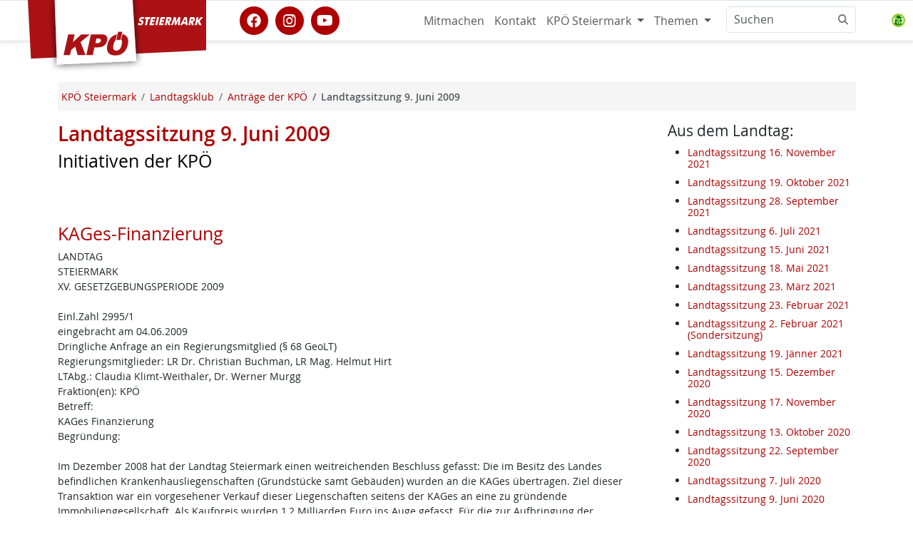

--- FILE ---
content_type: text/html; charset=utf-8
request_url: https://www.kpoe-steiermark.at/landtagssitzung-9-juni-2009.phtml
body_size: 12218
content:
<!DOCTYPE html>
<html lang="de" id="www-kpoe-steiermark-at">
<head>
  <!--
	phpwcms | free open source content management system
	created by Oliver Georgi (oliver at phpwcms dot de) and licensed under GNU/GPL.
	phpwcms is copyright 2002-2026 of Oliver Georgi. Extensions are copyright of
	their respective owners. Visit project page for details: http://www.phpwcms.org/
  -->
  <meta charset="utf-8">
  <meta name="viewport" content="width=device-width, initial-scale=1.0, maximum-scale=3.0, user-scalable=yes">
  <title>Landtagssitzung 9. Juni 2009</title>
  <meta property="og:site_name" content="KPÖ Steiermark"/>
  <meta property="og:title" content="Landtagssitzung 9. Juni 2009"/>
  <meta property="og:url" content="https://www.kpoe-steiermark.at/landtagssitzung-9-juni-2009.phtml"/>
  <meta property="og:description" content="&nbsp;"/>
  <meta property="og:type" content="article"/>
  <meta property="fb:app_id" content="693519717381510"/>
  <meta name="geo.region" content="AT-6" />
  <meta name="geo.position" content="47.0586;15.4331" />
  <meta name="geo.placename" content="Graz" />
  <meta name="ICBM" content="47.0586, 15.4331" />
  <link rel="alternate" type="application/rss+xml" title="KPÖ Steiermark Nachrichten" href="https://www.kpoe-steiermark.at/feeds.php" />
  <link rel="shortcut icon" href="/hosts/www.kpoe-steiermark.at/phpwcms_template/img/ico/favicon.ico" sizes="any" type="image/x-icon">
  <link rel="icon" href="/hosts/www.kpoe-steiermark.at/phpwcms_template/img/ico/SVG/KPOE_icon_weissrot.svg" type="image/svg+xml">
  <link rel="apple-touch-icon" sizes="152x152" href="/hosts/www.kpoe-steiermark.at/phpwcms_template/img/ico/152w/KPOE_icon_weissrot.png">
  <link rel="manifest" href="/hosts/www.kpoe-steiermark.at/phpwcms_template/img/ico/manifest.json">
  <link href="/hosts/www.kpoe-steiermark.at/phpwcms_template/inc_css/kpfancy.css" rel="alternate stylesheet" title="experimental" />
  <link rel="stylesheet" type="text/css" href="hosts/www.kpoe-steiermark.at/phpwcms_template/inc_css/webfonts/opensans/stylesheet.min.css"/>
  <link rel="stylesheet" type="text/css" href="hosts/www.kpoe-steiermark.at/phpwcms_template/lib/bootstrap5/css/bootstrap.min.css"/>
  <link rel="stylesheet" type="text/css" href="hosts/www.kpoe-steiermark.at/phpwcms_template/lib/materialsymbols/materialsymbols.outlined.css"/>
  <link rel="stylesheet" type="text/css" href="hosts/www.kpoe-steiermark.at/phpwcms_template/lib/font-awesome-6/css/fontawesome.min.css"/>
  <link rel="stylesheet" type="text/css" href="hosts/www.kpoe-steiermark.at/phpwcms_template/lib/font-awesome-6/css/brands.min.css"/>
  <link rel="stylesheet" type="text/css" href="hosts/www.kpoe-steiermark.at/phpwcms_template/lib/font-awesome-6/css/solid.min.css"/>
  <link rel="stylesheet" type="text/css" href="hosts/www.kpoe-steiermark.at/phpwcms_template/lib/font-awesome-6/css/v5-font-face.min.css"/>
  <link rel="stylesheet" type="text/css" href="hosts/www.kpoe-steiermark.at/phpwcms_template/inc_css/kp.bs5.css"/>
  <link rel="stylesheet" type="text/css" href="hosts/www.kpoe-steiermark.at/phpwcms_template/lib/slimbox/slimbox.css"/>
  <link rel="stylesheet" type="text/css" href="include/inc_module/mod_dsgvo/inc_css/privacy-controller.min.css"/>
  <link rel="stylesheet" type="text/css" href="include/inc_module/0_tomo_core/inc_lib/PFBC5/Resources/bootstrap/css/titatoggle.min.css"/>
  <link rel="stylesheet" type="text/css" href="hosts/www.kpoe-steiermark.at/phpwcms_template/inc_css/specific/google-cse.min.css"/>
  <link rel="stylesheet" type="text/css" href="hosts/www.kpoe-steiermark.at/phpwcms_template/inc_css/print_layout.min.css" media="print"/>
  <!--[if lt IE 9]><script src="hosts/www.kpoe-steiermark.at/phpwcms_template/lib/jquery/jquery-1.12.4.min.js"></script><![endif]-->
  <!--[if gte IE 9]><!--><script src="hosts/www.kpoe-steiermark.at/phpwcms_template/lib/jquery/jquery-3.7.0.min.js"></script><!--<![endif]-->
  <script src="hosts/www.kpoe-steiermark.at/phpwcms_template/lib/jquery/plugin/jquery.cookies.min.js"></script>
  <script src="hosts/www.kpoe-steiermark.at/phpwcms_template/lib/slimbox/slimbox.jquery.js"></script>
  <script src="include/inc_module/mod_dsgvo/inc_js/privacy-controller.min.js"></script>
  <script src="hosts/www.kpoe-steiermark.at/phpwcms_template/lib/bootstrap5/js/bootbox.min.js"></script>
  <meta name="description" content="&nbsp; Berichte von den Landtagssitzungen">
  <link rel="canonical" href="https://www.kpoe-steiermark.at/landtagssitzung-9-juni-2009.phtml">
  <meta name="keywords" content="KPÖ, Landtagssitzung, Landtag">
  <!--[if lt IE 9]>
	<script src="https://www.kpoe-steiermark.at/hosts/www.kpoe-steiermark.at/phpwcms_template/lib/html5shiv/html5shiv.min.js"></script>
	<script src="https://www.kpoe-steiermark.at/hosts/www.kpoe-steiermark.at/phpwcms_template/lib/respond/respond.min.js"></script>
  <![endif]-->
</head>
<body id="BS5" class="cat_72">
<header>
   
 </header>
 <nav id="nav" class="navbar bg-white sticky-top navbar-expand-md border-bottom border-top border-body" data-bs-theme="kp-rot">
  <div class="container">
   <div class="navbar-header">
    <a class="navbar-brand" href="https://www.kpoe-steiermark.at/" target="_top"> <img id="logo" src="/hosts/www.kpoe-steiermark.at/phpwcms_template/img/logo/kpoe_flag_stmk.svg" title="Zur Homepage" alt="KPÖ Steiermark" width="250" height="100" /><span class="sr-only">KPÖ Steiermark</span>
    </a>
   </div>
   <button type="button" class="navbar-toggler" data-bs-toggle="offcanvas" data-bs-target="#top-navbar-collapse" aria-controls="top-navbar-collapse" aria-expanded="false"
    aria-label="Toggle navigation">
    <span class="navbar-toggler-icon"></span>
   </button>
   <div class="offcanvas offcanvas-end" id="top-navbar-collapse">
    <div class="offcanvas-header">
     <h5 class="offcanvas-title" id="offcanvasNavbarLabel">Navigiere zu</h5>
     <button type="button" class="btn-close" data-bs-dismiss="offcanvas" aria-label="Close"></button>
    </div>
    <div class="offcanvas-body  justify-content-end">
     <div class="socialmedia-links flex-grow-1 align-self-center"><a href="https://www.facebook.com/kpsteiermark" class="withtooltip" title="KPÖ Steiermark auf facebook" referrerpolicy="origin" rel="nofollow"><span class="fa-stack fa-lg"><i class="fa fa-circle fa-stack-2x"></i><i class="fa-brands fa-facebook fa-stack-1x fa-inverse"></i></span></a><a href="https://www.instagram.com/kpoe.steiermark/" class="withtooltip" title="KPÖ Steiermark auf instagram" referrerpolicy="origin" rel="nofollow"><span class="fa-stack fa-lg"><i class="fa fa-circle fa-stack-2x"></i><i class="fa-brands fa-instagram fa-stack-1x fa-inverse"></i></span></a><a href="https://www.youtube.com/c/KPÖSteiermark1918" class="withtooltip" title="KPÖ Steiermark auf youtube" referrerpolicy="origin" rel="nofollow"><span class="fa-stack fa-lg"><i class="fa fa-circle fa-stack-2x"></i><i class="fa-brands fa-youtube fa-stack-1x fa-inverse"></i></span></a></div>
     
<ul id="topmenu_136" class="nav navbar-nav navbar-right">
	<li id="li_topmenu_138" class="nav-item sub_no sub_first"><a href="https://www.kpoe-steiermark.at/#mitmachen" class="nav-link" title="Mitmachen">Mitmachen</a></li>
	<li id="li_topmenu_139" class="nav-item sub_no"><a href="/kontakt.phtml" class="nav-link" title="Kontakt">Kontakt</a></li>
	<li id="li_topmenu_146" class="nav-item sub_ul dropdown"><a href="//www.kpoe-steiermark.at/" target="_self" class="nav-link dropdown-toggle" title="KPÖ Steiermark" data-bs-toggle="dropdown">KPÖ Steiermark <b class="caret"></b></a>
	<ul id="topmenu_146" class="dropdown-menu dropddown">
		<li id="li_topmenu_0146" class="nav-item sub_no sub_ul_true sub_first homeicon"><a href="//www.kpoe-steiermark.at/" target="_self" class="nav-link" title="KPÖ Steiermark">KPÖ Steiermark</a></li>
		<li id="li_topmenu_132" class="nav-item sub_no"><a href="veranstaltungen-kpoe-steiermark.phtml" class="nav-link" title="Termine">Termine</a></li>
		<li id="li_topmenu_140" class="nav-item sub_no sub_ul_true circle"><a href="kpoe-steiermark-regional.phtml" class="nav-link" title="KPÖ - regional">KPÖ - regional</a></li>
		<li id="li_topmenu_30" class="nav-item sub_no sub_ul_true"><a href="kpoe-steiermark-download-broschueren-zeitungen-fotos.phtml" class="nav-link" title="Medien/Download">Medien/Download</a></li>
		<li id="li_topmenu_111" class="nav-item sub_no"><a href="webshop.phtml" class="nav-link" title="Webshop">Webshop</a></li>
		<li id="li_topmenu_222" class="nav-item sub_no"><a href="programm-und-programmatisches.phtml" class="nav-link" title="Programm und Ziele">Programm und Ziele</a></li>
		<li id="li_topmenu_151" class="nav-item sub_no circle"><a href="/landtagsklub-der-kpoe-steiermark.phtml" class="nav-link" title="KPÖ - Landtagsklub">KPÖ - Landtagsklub</a></li>
		<li id="li_topmenu_149" class="nav-item sub_no sub_last homeicon"><a href="//www.kpoe-graz.at/" target="_self" class="nav-link" title="KPÖ Graz">KPÖ Graz</a></li>
	</ul>
	</li>
	<li id="li_topmenu_308" class="nav-item sub_ul dropdown sub_last"><a href="//www.kpoe-steiermark.at/themen-kpoe-steiermark.phtml" target="_self" class="nav-link dropdown-toggle" title="Themen" data-bs-toggle="dropdown">Themen <b class="caret"></b></a>
	<ul id="topmenu_308" class="dropdown-menu dropddown">
		<li id="li_topmenu_0308" class="nav-item sub_no sub_ul_true sub_first circle"><a href="//www.kpoe-steiermark.at/themen-kpoe-steiermark.phtml" target="_self" class="nav-link" title="Themen">Themen</a></li>
		<li id="li_topmenu_160" class="nav-item sub_no sub_ul_true"><a href="frauen.phtml" class="nav-link" title="Frauenrechte jetzt!">Frauenrechte jetzt!</a></li>
		<li id="li_topmenu_135" class="nav-item sub_no sub_last circle"><a href="Rat-Hilfe.phtml" class="nav-link" title="Rat &amp; Hilfe">Rat &amp; Hilfe</a></li>
	</ul>
	</li>
</ul>

      <div id="spc-container-8228">
   <div class="googlesearch_consent_required" data-spc-service="Google Search">

     <form class="d-flex" role="search" action="/suchen.phtml" method="get">
      <div class="input-group">
       <input class="form-control" type="search" placeholder="Suchen" id="nav-search-input" aria-label="Suchen" name="searchwords">
       <button class="btn btn-outline-secondary bg-white border ms-n5" type="button">
        <i class="fa fa-search"></i>
       </button>
  
      
      <div class="spc-placeholder" data-spc-service="googlesearch" data-spc-name="Google Search" data-spc-provider="Google Inc." data-spc-contentid="8228" data-spc-consentrequired="true">
           
      </div> 
       <input type="hidden" id="nav-search-allowone" name="nav-search-allowone" value="0">
      </div>
     </form>
</div>
   </div>
    </div></div></div></nav>
 <!-- Begin page content -->
 
 <div id="pagecontent" class="container">
  <div class="pagecontent-padding">
   <div class="row g-0" id="main-columns">
    <!-- StartDruck -->
    <main id="content" class="col-12">
     <nav class="d-none d-sm-block" aria-label="breadcrumb"><ol class="breadcrumb" itemscope itemtype="https://schema.org/BreadcrumbList"><li class="breadcrumb-item" itemprop="itemListElement" itemscope itemtype="http://schema.org/ListItem"><a itemprop="item" href="/"><span itemprop="name">KPÖ Steiermark</span></a><meta itemprop="position" content="1" /></li><li class="breadcrumb-item" itemprop="itemListElement" itemscope itemtype="http://schema.org/ListItem"><a itemprop="item" href="landtagsklub-der-kpoe-steiermark.phtml"><span itemprop="name">Landtagsklub</span></a><meta itemprop="position" content="2" /></li><li class="breadcrumb-item" itemprop="itemListElement" itemscope itemtype="http://schema.org/ListItem"><a itemprop="item" href="kpoe-im-steirischen-landtag.phtml"><span itemprop="name">Anträge der KPÖ</span></a><meta itemprop="position" content="3" /></li><li class="breadcrumb-item active fw-semibold" aria-current="page">Landtagssitzung 9. Juni 2009</li></ol></nav>
     <div class="row">
<article class="article article-default col-12 col-md-9">
  <h1 class="article-title h2">Landtagssitzung 9. Juni 2009</h1>
  <h2 class="article-subtitle h3">Initiativen der KPÖ</h2>   
  
  <div class="summary-grid lead g-0">
  
    <div class="summary-text">
     &nbsp;</div></div> 
    
      
<div style="height:15px;" class="spaceBeforeCP"></div>
<h3 class="cp-title">KAGes-Finanzierung</h3>

<div class="cp-body"><title>Landtag Steiermark</title> 

<div> 
  <div class="logo_landtag_1">LANDTAG
  
  
  </div> 
  <div class="logo_landtag_2">STEIERMARK
  
  
  </div> 
  <div class="headline_klein">XV. GESETZGEBUNGSPERIODE 2009 
  
  
  </div> 
  <div class="hr">&nbsp;
  
  
  </div> 
  <div class="ezoz">Einl.Zahl 2995/1
  
  
  </div> 
  <div class="para_P5">eingebracht am 04.06.2009
  
  
  </div> 
  <div class="titel">Dringliche Anfrage an ein Regierungsmitglied (§ 68 GeoLT)
  
  
  </div> 
  <div class="para_P7"><span class="text_T1">Regierungsmitglieder:</span> LR Dr. 
Christian Buchman, LR Mag. Helmut Hirt
  
  
  </div> 
  <div class="para_P8"><span class="text_T1">LTAbg.: </span><span class="text_T2">Claudia Klimt-Weithaler, Dr. Werner Murgg</span> 
  </div> 
  <div class="para_P8"><span class="text_T1">Fraktion(en): </span>KPÖ
  
  
  </div> 
  <div class="ueberschrift_betreff">Betreff:
  
  
  </div> 
  <div class="betreff">KAGes Finanzierung
  
  
  </div> 
  <div class="ueberschrift">Begründung:
  
  
  </div><br /> 
  <div class="para_P12">Im Dezember 2008 hat der Landtag Steiermark einen 
weitreichenden Beschluss gefasst: Die im Besitz des Landes befindlichen 
Krankenhausliegenschaften (Grundstücke samt Gebäuden) wurden an die KAGes 
übertragen. Ziel dieser Transaktion war ein vorgesehener Verkauf dieser 
Liegenschaften seitens der KAGes an eine zu gründende Immobiliengesellschaft. 
Als Kaufpreis wurden 1,2 Milliarden Euro ins Auge gefasst. Für die zur 
Aufbringung der Kaufsumme notwendige Kreditaufnahme sollte das Land Steiermark 
die Haftung übernehmen. Ein weiterer Landtagsbeschluss betraf die Verwendung der 
durch den Verkauf erzielten Mittel: Ein Teil davon war für die Betriebsabgänge 
der KAGes der Jahre 2009 und 2010 vorgesehen, der Rest für Investitionen in die 
Projekte LKH Graz 2020 und LKH Leoben 2020. Diese Vorgangsweise scheint nun 
abgesagt worden zu sein, wie Medienberichten der letzten Zeit zu entnehmen war. 
Auf Grund der mit der Wirtschaftskrise einhergehenden „Kreditklemme“ waren 
Banken offenbar trotz Landeshaftung nicht bereit, Kredite in derartiger Höhe zu 
gewähren. Als Alternative soll nun eine Anleihe in selber Höhe aufgelegt werden. 
Für die nun offenbar gewählte Finanzierungsvariante existiert bisher kein 
Landtagsbeschluss.
  
  
  </div><br /><br /> 
  <div class="para_P13">Die unterfertigten Abgeordneten stellen folgende Dringliche 
Anfrage:
  
  
  </div> 
  <div class="para_P12">1. Was bedeutet das in den Medien kolportierte Vorhaben, 
eine Anleihe des Landes Steiermark im Umfang von 1,2 Milliarden Euro zu begeben 
im Hinblick auf die Landtagsbeschlüsse Nr. 1333 und Nr. 1332, mit der der 
Landtag die Übertragung der Krankenhausimmobilien an die KAGes und die sich 
daraus ergebenden Änderungen der Finanzierungsvereinbarung beschlossen 
wurden?
  
  
  </div><br /> 
  <div class="para_P12">2. Auf welcher Rechtsgrundlage erfolgt der Abbruch der so 
genannten Sale-And-Lease-Back-Maßnahme und das Auflegen der Anleihen?
  
  
  </div><br /> 
  <div class="para_P12">3. Ist dazu eine Reassumierung der in der Budgetsitzung des 
Landtages im Dezember 2008 gefassten Beschlüsse notwendig?
  
  
  </div><br /> 
  <div class="para_P12">4. War nicht bereits in der Planungsphase der Übertragung 
der Krankenhausimmobilien an die KAGes absehbar, dass es aufgrund der 
schwierigen wirtschaftlichen Lage und der allerorts gefürchteten „Kreditklemme“ 
für die zu diesem Zweck gegründete Tochterfirma der KAGes nicht möglich sein 
würde, den Kaufpreis für die Immobilien über Kredite zu finanzieren? 
  
  
  </div><br /> 
  <div class="para_P12">5. Zu welchem Zeitpunkt war das Scheitern des ursprünglich 
geplanten sogenannten KAGes-Deals absehbar?
  
  
  </div><br /> 
  <div class="para_P12">6. Wann wurde von Seiten ihres Ressorts mit den 
Vorbereitungen für die Emittierung von Anleihen begonnen?
  
  
  </div><br /> 
  <div class="para_P12">7. Warum wurde der Landtag lediglich durch eine 
Zeitungsnotiz von diesen Vorgängen und dem entsprechenden Regierungsbeschluss 
informiert?
  
  
  </div><br /> 
  <div class="para_P12">8. Wie groß waren die Kosten, die dem Land Steiermark und 
der KAGes für die Vorbereitung der jetzt gescheiterten 
Sale-And-Lease-Back-Maßnahme an Beraterkosten, Gebühren usf. erwachsen 
sind?
  
  
  </div><br /> 
  <div class="para_P12">9. Welche begleitenden Kosten werden dem Land Steiermark für 
die Mittelaufbringung durch Anleihen erwachsen?
  
  
  </div><br /> 
  <div class="para_P12">10. Entsprechen die in der Begründung des 
Landtagsbeschlusses Nr. 1333&nbsp; und den begleitenden Unterlagen ermittelten Summen 
für den Verkehrswert der Liegenschaften tatsächlich deren aktuellen 
Marktwert?
  
  
  </div><br /> 
  <div class="para_P12">11. Ist die unrealistisch hohe Bewertung der an die KAGes 
übertragenen Krankenhausimmobilien ein Grund dafür, dass das ursprünglich 
geplante Geschäft gescheitert ist?
  
  
  </div><br /> 
  <div class="para_P12">12. Wird die Übertragung der Liegenschaften an die KAGes im 
Wert von angeblich rund 1,2&nbsp;Milliarden EURO rückgängig gemacht? 
  
  
  </div><br /> 
  <div class="para_P12">13. Falls nicht: Werden die der KAGes überantworteten 
Immobilien wie geplant in eine Subgesellschaft ausgelagert oder verbleiben sie 
direkt im Eigentum der KAGes?&nbsp; 
  
  
  </div><br /> 
  <div class="para_P12">14. Wird das Land Steiermark selbst als Emittent der 
Anleihen auftreten, oder wird die KAGes sie herausgeben und das Land Steiermark 
für sie haften?
  
  
  </div><br /> 
  <div class="para_P12">15. Welche Laufzeit sollen die Anleihen haben?
  
  
  </div><br /> 
  <div class="para_P12">16. Aus welchen Mitteln sollen am Ende der Laufzeit der 
Anleihen die Forderungen ihrer InhaberInnen bedient werden, und welche 
Auswirkungen wird dies auf das Landesbudget haben? 
  
  
  </div><br /> 
  <div class="para_P12">17. Dienen die Krankenhausliegenschaften als Sicherstellung 
der Anleihe?
  
  
  </div><br /> 
  <div class="para_P12">18. Falls Ja: Könnte in einem Worst-Case-Szenario der 
Verlust der Liegenschaften an die Zeichner der Anleihe drohen? 
  
  
  </div><br /> 
  <div class="para_P12">19. Welche Auswirkungen hat die Änderung der Vorgangsweise 
(Anleihen statt Kredite) beim so genannten KAGes-Deal auf das Defizit des Landes 
nach Maastricht? 
  
  
  </div><br /> 
  <div class="para_P12">20. Worauf stützen sie die Annahme, dass die Begebung von 
Anleihen in der derzeitigen wirtschaftlichen Lage auf dem Finanzmarkt größerer 
Erfolg beschert sein wird als der gescheiterte Versuch der Aufnahme von 
Krediten? 
  
  
  </div><br /> 
  <div class="para_P12">21. Was sind die Konsequenzen, wenn die Anleihen nicht in 
ausreichendem Maß nachgefragt werden?
  
  
  </div><br /> 
  <div class="para_P12">22. Was sind die diesbezüglichen Pläne der Landesregierung, 
wenn der oben geschilderte Fall auftritt?
  
  
  </div><br /> 
  <div class="para_P12">23. Wie wird ihrer Auffassung nach der KAGes-Abgang der 
Jahre 2011 ff. finanziert werden?
  
  
  </div><br /> 
  <div class="para_P12">24. Wie beurteilen sie die Tatsache, dass die öffentliche 
Hand bereit ist, den heimischen Bankensektor mit dreistelligen 
Milliardenbeträgen aus öffentlichen Geldern zu stützen, umgekehrt aber dieselben 
Banken dem öffentlichen Sektor Kredite zur Finanzierung seiner Aufgaben 
verweigern?
  
  
  </div><br /> 
  <div class="para_P7"><span class="text_T1">Unterschriften</span>:<br />Claudia 
Klimt-Weithaler eh., Dr. Werner Murgg eh.
  
  
  </div><br /> 
</div></div>
<div class="link-top"><a href="landtagssitzung-9-juni-2009.phtml#top"><img src="img/article/top_link_0.gif" border="0" alt="" /></a></div><div style="height:25px;" class="spaceBeforeCP"></div>
<h3 class="cp-title">Durchführung einer Aufklärungskampagne gegen Spielsucht an den steirischen Schulen</h3>

<div class="cp-body"><title>Steiermärkischer Landtag</title> 
<div> 
  <div class="logo_landtag_1">LANDTAG
  
  
  </div> 
  <div class="logo_landtag_2">STEIERMARK
  
  
  </div> 
  <div class="headline_klein">XV. GESETZGEBUNGSPERIODE 2007 
  
  
  </div> 
  <div class="hr">&nbsp;
  
  
  </div> 
  <div class="ezoz">Einl.Zahl 1493/1
  
  
  </div> 
  <div class="para_P5">eingebracht am 30.08.2007
  
  
  </div> 
  <div class="titel">Selbstständiger Antrag (§ 21 GeoLT)
  
  
  </div> 
  <div class="para_P7"><span class="text_T1">LTAbg.: </span><span class="text_T2">Ernest 
Kaltenegger, Claudia Klimt-Weithaler</span> 
  </div> 
  <div class="para_P7"><span class="text_T1">Fraktion(en): </span>KPÖ
  
  
  </div> 
  <div class="para_P7"><span class="text_T1">Zuständiger Ausschuss:</span> 
Bildung
  
  
  </div> 
  <div class="para_P8"><span class="text_T1">Regierungsmitglied(er):</span> LR Dr. 
Bettina Vollath
  
  
  </div> 
  <div class="ueberschrift_betreff">Betreff:
  
  
  </div> 
  <div class="betreff">Durchführung einer Aufklärungskampagne gegen Spielsucht an 
den steirischen Schulen
  
  
  </div> 
  <div class="ueberschrift">Begründung:
  
  
  </div> 
  <div class="para_P12">Die Zahl der Spielsüchtigen nimmt in Österreich immer mehr 
zu. Bereits 3 bis 4 Prozent der erwachsenen ÖsterreicherInnen zeigen ein 
problematisches Spielverhalten. Folgen der Spielsucht sind in vielen Fällen die 
Anhäufung von Schulden bis hin zum totalen Existenz-Verlust.
  
  
  </div><br /> 
  <div class="para_P12">Diese Entwicklung macht auch vor unseren Kindern und 
Jugendlichen nicht halt. Laut Information aus dem Anton-Proksch-Institut in Wien 
liegt das Einstiegsalter bei 45 Prozent der Spielsüchtigen bereits unter 18 
Jahren! Die Folgen der Spielsucht sind den Jugendlichen kaum bewusst.
  
  
  </div><br /> 
  <div class="para_P12">Mit dem immer größer werdenden Angebot an 
Geldspielautomaten, Online-Spielen, Rubbellosen&nbsp;usw.&nbsp;wird auch das Risiko für 
Jugendliche, mit dem Glücksspiel in Berührung zu kommen, immer größer. Daher ist 
es wichtig,&nbsp;bereits die Schülerinnen und Schüler der höheren Klassen&nbsp;aufzuklären 
und sie so vor den Gefahren der Spielsucht zu schützen.
  
  
  </div> 
  <div class="para_P12">In&nbsp;anderen Risikobereichen, wie Drogen, Aids, Alkohol, 
sexueller Missbrauch, fanden und finden an den Schulen immer wieder äußerst 
erfolgreiche Informationskampagnen statt. Ein solches Projekt ist auch in Bezug 
auf die Gefahr der Spielsucht notwendig. 
  
  
  </div><br /> 
  <div class="para_P13">Es wird daher der
  
  
  </div> 
  <div class="para_P14">Antrag
  
  
  </div> 
  <div class="para_P15">gestellt:
  
  
  </div> 
  <div class="para_P16">Der Landtag wolle beschließen:
  
  
  </div> 
  <div class="para_P12">Die Landesregierung wird aufgefordert, eine Kampagne 
zur&nbsp;Aufklärung über die Gefahren des Glücksspiels auszuarbeiten und den Schulen 
anzubieten.
  
  
  </div><br /><br /> 
  <div class="para_P18"><span class="text_T1">Unterschriften</span>:<br />Ernest 
Kaltenegger eh., Claudia Klimt-Weithaler eh.
  
  
  </div><br /> 
</div></div>
<div style="height:25px;" class="spaceBeforeCP"></div>
<h3 class="cp-title">Jugendbezogene Maßnahmen im Bereich der Wirtschaftsförderung und der Arbeitsmarktpolitik</h3>

<div class="cp-body"><title>Steiermärkischer Landtag</title> 

<div> 
  <div class="logo_landtag_1">LANDTAG
  
  </div> 
  <div class="logo_landtag_2">STEIERMARK
  
  </div> 
  <div class="headline_klein">XV. GESETZGEBUNGSPERIODE 2008 
  
  </div> 
  <div class="hr">&nbsp;
  
  </div> 
  <div class="ezoz">Einl.Zahl 2564/1
  
  </div> 
  <div class="para_P5">eingebracht am 20.11.2008
  
  </div> 
  <div class="titel">Selbstständiger Antrag (§ 21 GeoLT)
  
  </div> 
  <div class="para_P7"><span class="text_T1">LTAbg.: </span><span class="text_T2">Ernest 
Kaltenegger, Claudia Klimt-Weithaler, Ing. Renate Pacher, Mag. Edith Zitz, 
Markus Zelisko, Johannes Schwarz</span> 
  </div> 
  <div class="para_P7"><span class="text_T1">Fraktion(en): </span>KPÖ (Grüne, 
SPÖ)
  
  </div> 
  <div class="para_P7"><span class="text_T1">Zuständiger Ausschuss:</span> 
Soziales
  
  </div> 
  <div class="para_P8"><span class="text_T1">Regierungsmitglied(er):</span> LHStv. Dr. 
Kurt Flecker, LR Dr. Christian Buchmann
  
  </div> 
  <div class="ueberschrift_betreff">Betreff:
  
  </div> 
  <div class="betreff">Jugendbezogene Maßnahmen im Bereich der Wirtschaftsförderung 
und der Arbeitsmarktpolitik
  
  </div> 
  <div class="ueberschrift">Begründung:
  
  </div> 
  <div class="para_P12">Der Jugendlandtag 2008 hat sich intensiv mit dem 
Themenbereich Arbeitsmarkt auseinandergesetzt. Den Jugendlichen war es dabei ein 
Anliegen, dass Anreize für Unternehmen geschaffen werden, sozial gerecht zu 
handeln und für ihre MitarbeiterInnen ein gesünderes, angenehmeres und 
produktiveres Arbeitsumfeld zu schaffen. Auch auf den vermehrten &nbsp;Bedarf von 
Praktikumsstellen wurde von den Jugendlichen in ihren Thesen hingewiesen. 
  
  </div> 
  <div class="para_P12">Im Schnittpunkt zwischen den Themenbereichen Arbeitsmarkt 
und &nbsp;Gleichstellung zwischen Frauen und Männern, entstand eine rege Diskussion 
der beteiligten Jugendlichen &nbsp;über die ungleiche Bezahlung von Frauen und 
Männern für die gleiche Arbeit, die Konzentration von Frauen auf einige wenige 
Lehrberufe, und die Schwierigkeit, von Männern dominierte Bereiche des 
Arbeitsmarktes aufzubrechen. Den von den Jugendlichen in diesen Handlungsfeldern 
entwickelten Überlegungen sollte Rechnung getragen werden.
  
  </div><br /> 
  <div class="para_P13">Es wird daher der
  
  </div> 
  <div class="para_P14">Antrag
  
  </div> 
  <div class="para_P15">gestellt:
  
  </div> 
  <div class="para_P16">Der Landtag wolle beschließen:
  
  </div> 
  <div class="para_P12">Die Landesregierung wird aufgefordert:
  
  </div><br /> 
  <div class="para_P12">1. zu prüfen ob&nbsp;im&nbsp;Steiermärkische 
Wirtschaftsförderungsgesetzes 2001&nbsp; die Chancengleichheit zwischen Frauen und 
Männern am Arbeitsmarkt, insbesondere die gleiche Bezahlung für gleichwertige 
Arbeit, ausreichend verankert ist, und gegebenenfalls eine Novelle 
vorzulegen,&nbsp;durch die dieses zentrale wirtschafts- und gesellschaftspolitische 
Anliegen in den Zielkatalog im §1 des Gesetzes aufgenommen wird,
  
  </div> 
  <div class="para_P12">2. dafür Sorge zu tragen, dass die Förderprogramme der 
Steirischen Wirtschaftsförderungsgesellschaft mbH im Lehrlingsbereich (z.B. 
Triality) &nbsp;darauf hinwirken, dass vermehrt junge Frauen und Mädchen in atypische 
Lehrberufe einsteigen,
  
  </div> 
  <div class="para_P12">3. die Richtlinie für die Steirische Wirtschaftsförderung 
dahingehend zu überarbeiten, dass Maßnahmen der Unternehmen zur Verbesserung der 
Gesundheit, der Sicherheit, und des Wohlbefindes der MitarbeiterInnen ebenfalls 
gefördert werden,
  
  </div> 
  <div class="para_P12">4. in Zusammenarbeit mit der Wirtschaftskammer und anderen 
einschlägigen Interessenvertretungen auf eine systematische Verbesserung des 
Angebotes an Praktika in steirischen Unternehmen hinzuwirken, und eine im 
Internet zugängliche Plattform zu entwickeln, auf denen Jugendliche in 
transparenter und niederschwelliger Form über diesbezügliche Angebote informiert 
werden können.
  
  </div><br /><br /> 
  <div class="para_P18"><span class="text_T1">Unterschriften</span>:<br />Ernest 
Kaltenegger eh., Claudia Klimt-Weithaler eh., Ing. Renate Pacher eh., Mag. Edith 
Zitz eh., Markus Zelisko eh., Johannes Schwarz eh.
  
  </div><br /> 
</div></div>

   
   
  <div class="clearfix"></div>
  <p class="small mt-4">Veröffentlicht: 18. Juni 2009</p>
  </article>
    <div class="col-12 col-md-3" id="leftcol"><div id="left" class="sidenav"><h4 class="contentSubHead">Aus dem Landtag:</h4><ul class="artikelmenue expansible-200">
 <li><h6><a href="landtagssitzung-16-november-2021.phtml" title="Landtagssitzung 16. November 2021">Landtagssitzung 16. November 2021</a></h6></li>
 <li><h6><a href="landtagssitzung-19-oktober-2021.phtml" title="Landtagssitzung 19. Oktober 2021">Landtagssitzung 19. Oktober 2021</a></h6></li>
 <li><h6><a href="landtagssitzung-28-september-2021.phtml" title="Landtagssitzung 28. September 2021">Landtagssitzung 28. September 2021</a></h6></li>
 <li><h6><a href="landtagssitzung-6-juli-2021.phtml" title="Landtagssitzung 6. Juli 2021">Landtagssitzung 6. Juli 2021</a></h6></li>
 <li><h6><a href="landtagssitzung-15-juni-2021.phtml" title="Landtagssitzung 15. Juni 2021">Landtagssitzung 15. Juni 2021</a></h6></li>
 <li><h6><a href="landtagssitzung-18-mai-2021.phtml" title="Landtagssitzung 18. Mai 2021">Landtagssitzung 18. Mai 2021</a></h6></li>
 <li><h6><a href="landtagssitzung-23-maerz-2021.phtml" title="Landtagssitzung 23. März 2021">Landtagssitzung 23. März 2021</a></h6></li>
 <li><h6><a href="landtagssitzung-23-februar-2021.phtml" title="Landtagssitzung 23. Februar 2021">Landtagssitzung 23. Februar 2021</a></h6></li>
 <li><h6><a href="landtagssitzung-2-februar-2021-sondersitzung.phtml" title="Landtagssitzung 2. Februar 2021 (Sondersitzung)">Landtagssitzung 2. Februar 2021 (Sondersitzung)</a></h6></li>
 <li><h6><a href="landtagssitzung-19-jaenner-2021.phtml" title="Landtagssitzung 19. Jänner 2021">Landtagssitzung 19. Jänner 2021</a></h6></li>
 <li><h6><a href="landtagssitzung-15-dezember-2020.phtml" title="Landtagssitzung 15. Dezember 2020">Landtagssitzung 15. Dezember 2020</a></h6></li>
 <li><h6><a href="landtagssitzung-17-november-2020.phtml" title="Landtagssitzung 17. November 2020">Landtagssitzung 17. November 2020</a></h6></li>
 <li><h6><a href="landtagssitzung-13-oktober-2020.phtml" title="Landtagssitzung 13. Oktober 2020">Landtagssitzung 13. Oktober 2020</a></h6></li>
 <li><h6><a href="landtagssitzung-22-september-2020.phtml" title="Landtagssitzung 22. September 2020">Landtagssitzung 22. September 2020</a></h6></li>
 <li><h6><a href="landtagssitzung-7-juli-2020.phtml" title="Landtagssitzung 7. Juli 2020">Landtagssitzung 7. Juli 2020</a></h6></li>
 <li><h6><a href="landtagssitzung-9-juni-2020.phtml" title="Landtagssitzung 9. Juni 2020">Landtagssitzung 9. Juni 2020</a></h6></li>
 <li><h6><a href="landtagssitzung-5-mai-2020.phtml" title="Landtagssitzung 5. Mai 2020">Landtagssitzung 5. Mai 2020</a></h6></li>
 <li><h6><a href="landtagssitzung-10-maerz-20201.phtml" title="Landtagssitzung 10. März 2020">Landtagssitzung 10. März 2020</a></h6></li>
 <li><h6><a href="landtagssitzung-11-februar-20201.phtml" title="Landtagssitzung 11. Februar 2020">Landtagssitzung 11. Februar 2020</a></h6></li>
 <li><h6><a href="landtagssitzung-21-jaenner-2020.phtml" title="Landtagssitzung 21. Jänner 2020">Landtagssitzung 21. Jänner 2020</a></h6></li>
 <li><h6><a href="landtagssitzung-19-november-2019.phtml" title="Landtagssitzung 19. November 2019">Landtagssitzung 19. November 2019</a></h6></li>
 <li><h6><a href="landtagssitzung-15-oktober-2019.phtml" title="Landtagssitzung 15. Oktober 2019">Landtagssitzung 15. Oktober 2019</a></h6></li>
 <li><h6><a href="landtagssitzung-17-september-2019.phtml" title="Landtagssitzung 17. September 2019">Landtagssitzung 17. September 2019</a></h6></li>
 <li><h6><a href="landtagssitzung-5-september-2019-sondersitzung-aufloesung.phtml" title="Landtagssitzung 5. September 2019 (Sondersitzung - Auflösung)">Landtagssitzung 5. September 2019 (Sondersitzung - Auflösung)</a></h6></li>
 <li><h6><a href="landtagssitzung-26-august-2019-sondersitzung.phtml" title="Landtagssitzung 26. August 2019 (Sondersitzung)">Landtagssitzung 26. August 2019 (Sondersitzung)</a></h6></li>
 <li><h6><a href="landtagssitzung-2-juli-2019.phtml" title="Landtagssitzung 2. Juli 2019">Landtagssitzung 2. Juli 2019</a></h6></li>
 <li><h6><a href="landtagssitzung-14-juni-2019.phtml" title="Landtagssitzung 14. Juni 2019">Landtagssitzung 14. Juni 2019</a></h6></li>
 <li><h6><a href="landtagssitzung-28-mai-2019.phtml" title="Landtagssitzung 28. Mai 2019">Landtagssitzung 28. Mai 2019</a></h6></li>
 <li><h6><a href="landtagssitzung-30-april-2019.phtml" title="Landtagssitzung 30. April 2019">Landtagssitzung 30. April 2019</a></h6></li>
 <li><h6><a href="landtagssitzung-2-april-2019.phtml" title="Landtagssitzung 2. April 2019">Landtagssitzung 2. April 2019</a></h6></li>
 <li><h6><a href="landtagssitzung-12-maerz-2019.phtml" title="Landtagssitzung 12. März 2019">Landtagssitzung 12. März 2019</a></h6></li>
 <li><h6><a href="landtagssitzung-12-februar-2019.phtml" title="Landtagssitzung 12. Februar 2019">Landtagssitzung 12. Februar 2019</a></h6></li>
 <li><h6><a href="landtagssitzung-15-jaenner-2019.phtml" title="Landtagssitzung 15. Jänner 2019">Landtagssitzung 15. Jänner 2019</a></h6></li>
 <li><h6><a href="landtagssitzung-11-dezember-2018.phtml" title="Landtagssitzung 11. Dezember 2018">Landtagssitzung 11. Dezember 2018</a></h6></li>
 <li><h6><a href="landtagssitzung-20-november-2018.phtml" title="Landtagssitzung 20. November 2018">Landtagssitzung 20. November 2018</a></h6></li>
 <li><h6><a href="landtagssitzung-23-oktober-2018.phtml" title="Landtagssitzung 23. Oktober 2018">Landtagssitzung 23. Oktober 2018</a></h6></li>
 <li><h6><a href="landtagssitzung-18-september-2018.phtml" title="Landtagssitzung 18. September 2018">Landtagssitzung 18. September 2018</a></h6></li>
 <li><h6><a href="landtagssitzung-3-juli-2018.phtml" title="Landtagssitzung 3. Juli 2018">Landtagssitzung 3. Juli 2018</a></h6></li>
 <li><h6><a href="landtagssitzung-5-juni-2018.phtml" title="Landtagssitzung 5. Juni 2018">Landtagssitzung 5. Juni 2018</a></h6></li>
 <li><h6><a href="landtagssitzung-8-mai-2018.phtml" title="Landtagssitzung 8. Mai 2018">Landtagssitzung 8. Mai 2018</a></h6></li>
 <li><h6><a href="landtagssitzung-10-april-2018.phtml" title="Landtagssitzung 10. April 2018">Landtagssitzung 10. April 2018</a></h6></li>
 <li><h6><a href="index.php?landtagssitzung-6-märz-2018" title="Landtagssitzung 6. März 2018">Landtagssitzung 6. März 2018</a></h6></li>
 <li><h6><a href="landtagssitzung-6-februar-2018.phtml" title="Landtagssitzung 6. Februar 2018">Landtagssitzung 6. Februar 2018</a></h6></li>
 <li><h6><a href="landtagssitzung-16-jaenner-2018.phtml" title="Landtagssitzung 16. Jänner 2018">Landtagssitzung 16. Jänner 2018</a></h6></li>
 <li><h6><a href="landtagssitzung-12-dezember-2017.phtml" title="Landtagssitzung 12. Dezember 2017">Landtagssitzung 12. Dezember 2017</a></h6></li>
 <li><h6><a href="landtagssitzung-14-november-2017.phtml" title="Landtagssitzung 14. November 2017">Landtagssitzung 14. November 2017</a></h6></li>
 <li><h6><a href="landtagssitzung-10-oktober-2017.phtml" title="Landtagssitzung 10. Oktober 2017">Landtagssitzung 10. Oktober 2017</a></h6></li>
 <li><h6><a href="landtagssitzung-19-september-2017.phtml" title="Landtagssitzung 19. September 2017">Landtagssitzung 19. September 2017</a></h6></li>
 <li><h6><a href="landtagssitzung-4-juli-2017.phtml" title="Landtagssitzung 4. Juli 2017">Landtagssitzung 4. Juli 2017</a></h6></li>
 <li><h6><a href="landtagssitzung-20-juni-2017.phtml" title="Landtagssitzung 20. Juni 2017">Landtagssitzung 20. Juni 2017</a></h6></li>
 <li><h6><a href="landtagssitzung-16-mai-2017.phtml" title="Landtagssitzung 16. Mai 2017">Landtagssitzung 16. Mai 2017</a></h6></li>
 <li><h6><a href="landtagssitzung-24.-april-2017.phtml" title="Landtagssitzung 24. April 2017">Landtagssitzung 24. April 2017</a></h6></li>
 <li><h6><a href="landtagssitzung-21-maerz-2017.phtml" title="Landtagssitzung 21. März 2017">Landtagssitzung 21. März 2017</a></h6></li>
 <li><h6><a href="landtagssitzung-14-februar-2017.phtml" title="Landtagssitzung 14. Februar 2017">Landtagssitzung 14. Februar 2017</a></h6></li>
 <li><h6><a href="landtagssitzung-17-jaenner-2017.phtml" title="Landtagssitzung 17. Jänner 2017">Landtagssitzung 17. Jänner 2017</a></h6></li>
 <li><h6><a href="landtagssitzung-13-dezember-2016.phtml" title="Landtagssitzung 13. Dezember 2016">Landtagssitzung 13. Dezember 2016</a></h6></li>
 <li><h6><a href="landtagssitzung-15-november-2016.phtml" title="Landtagssitzung 15. November 2016">Landtagssitzung 15. November 2016</a></h6></li>
 <li><h6><a href="landtagssitzung-18-oktober-2016.phtml" title="Landtagssitzung 18. Oktober 2016">Landtagssitzung 18. Oktober 2016</a></h6></li>
 <li><h6><a href="landtagssitzung-20-september-2016.phtml" title="Landtagssitzung 20. September 2016">Landtagssitzung 20. September 2016</a></h6></li>
 <li><h6><a href="landtagssitzung-5-juli-2016.phtml" title="Landtagssitzung 5. Juli 2016">Landtagssitzung 5. Juli 2016</a></h6></li>
 <li><h6><a href="landtagssitzung-7-juni-2016.phtml" title="Landtagssitzung 7. Juni 2016">Landtagssitzung 7. Juni 2016</a></h6></li>
 <li><h6><a href="landtagssitzung-19-april-2016.phtml" title="Landtagssitzung 19. April 2016">Landtagssitzung 19. April 2016</a></h6></li>
 <li><h6><a href="landtagssitzung-15-maerz-2016.phtml" title="Landtagssitzung 15. März 2016">Landtagssitzung 15. März 2016</a></h6></li>
 <li><h6><a href="landtagssitzung-23-februar-2016.phtml" title="Landtagssitzung 23. Februar 2016">Landtagssitzung 23. Februar 2016</a></h6></li>
 <li><h6><a href="landtagssitzung-19-jaenner-2016.phtml" title="Landtagssitzung 19. Jänner 2016">Landtagssitzung 19. Jänner 2016</a></h6></li>
 <li><h6><a href="landtagssitzung-15-dezember-2015-budgetlandtag.phtml" title="Landtagssitzung 15. Dezember 2015 (Budgetlandtag)">Landtagssitzung 15. Dezember 2015 (Budgetlandtag)</a></h6></li>
 <li><h6><a href="landtagssitzung-24-november-2015.phtml" title="Landtagssitzung 24. November 2015">Landtagssitzung 24. November 2015</a></h6></li>
 <li><h6><a href="landtagssitzung-20-oktober-2015.phtml" title="Landtagssitzung 20. Oktober 2015">Landtagssitzung 20. Oktober 2015</a></h6></li>
 <li><h6><a href="landtagssitzung-7-juli-2015.phtml" title="Landtagssitzung 7. Juli 2015">Landtagssitzung 7. Juli 2015</a></h6></li>
 <li><h6><a href="landtagssitzung-19-mai-2015.phtml" title="Landtagssitzung 19. Mai 2015">Landtagssitzung 19. Mai 2015</a></h6></li>
 <li><h6><a href="landtagssitzung-21-april-2015.phtml" title="Landtagssitzung 21. April 2015">Landtagssitzung 21. April 2015</a></h6></li>
 <li><h6><a href="landtagssitzung-10-maerz-2015.phtml" title="Landtagssitzung 10. März 2015">Landtagssitzung 10. März 2015</a></h6></li>
 <li><h6><a href="landtagssitzung-10-februar-2015.phtml" title="Landtagssitzung 10. Februar 2015">Landtagssitzung 10. Februar 2015</a></h6></li>
 <li><h6><a href="landtagssitzung-16-dezember-2014-budgetlandtag-1.phtml" title="Landtagssitzung 20. Jänner 2015">Landtagssitzung 20. Jänner 2015</a></h6></li>
 <li><h6><a href="landtagssitzung-16-dezember-2014-budgetlandtag.phtml" title="Landtagssitzung 16. Dezember 2014 (Budgetlandtag)">Landtagssitzung 16. Dezember 2014 (Budgetlandtag)</a></h6></li>
 <li><h6><a href="landtagssitzung-25-november-2014.phtml" title="Landtagssitzung 25. November 2014">Landtagssitzung 25. November 2014</a></h6></li>
 <li><h6><a href="landtagssitzung-21-oktober-2014.phtml" title="Landtagssitzung 21. Oktober 2014">Landtagssitzung 21. Oktober 2014</a></h6></li>
 <li><h6><a href="landtagssitzung-23-september-2014.phtml" title="Landtagssitzung 23. September 2014">Landtagssitzung 23. September 2014</a></h6></li>
 <li><h6><a href="landtagssitzung-1-juli-2014.phtml" title="Landtagssitzung 1. Juli 2014">Landtagssitzung 1. Juli 2014</a></h6></li>
 <li><h6><a href="landtagssitzung-13-mai-2014.phtml" title="Landtagssitzung 13. Mai 2014">Landtagssitzung 13. Mai 2014</a></h6></li>
 <li><h6><a href="landtagssitzung-8-april-2014.phtml" title="Landtagssitzung 8. April 2014">Landtagssitzung 8. April 2014</a></h6></li>
 <li><h6><a href="landtagssitzung-11-maerz-2014.phtml" title="Landtagssitzung 11. März 2014">Landtagssitzung 11. März 2014</a></h6></li>
 <li><h6><a href="landtagssitzung-11-februar-2014.phtml" title="Landtagssitzung 11. Februar 2014">Landtagssitzung 11. Februar 2014</a></h6></li>
 <li><h6><a href="landtagssitzung-21-jaenner-2014.phtml" title="Landtagssitzung 21. Jänner 2014">Landtagssitzung 21. Jänner 2014</a></h6></li>
 <li><h6><a href="ausserordentliche-landtagssitzung-17-dezember-2013.phtml" title="Außerordentliche Landtagssitzung 17. Dezember 2013">Außerordentliche Landtagssitzung 17. Dezember 2013</a></h6></li>
 <li><h6><a href="landtagssitzung-10-dezember-2013.phtml" title="Landtagssitzung 10. Dezember 2013">Landtagssitzung 10. Dezember 2013</a></h6></li>
 <li><h6><a href="landtagssitzung-12-november-2013.phtml" title="Landtagssitzung 12. November 2013">Landtagssitzung 12. November 2013</a></h6></li>
 <li><h6><a href="landtagssitzung-15-oktober-2013.phtml" title="Landtagssitzung 15. Oktober 2013">Landtagssitzung 15. Oktober 2013</a></h6></li>
 <li><h6><a href="landtagssitzung-17-september-2013.phtml" title="Landtagssitzung 17. September 2013">Landtagssitzung 17. September 2013</a></h6></li>
 <li><h6><a href="landtagssitzung-2-juli-2013.phtml" title="Landtagssitzung 2. Juli 2013">Landtagssitzung 2. Juli 2013</a></h6></li>
 <li><h6><a href="landtagssitzung-18-juni-2013.phtml" title="Landtagssitzung 18. Juni 2013">Landtagssitzung 18. Juni 2013</a></h6></li>
 <li><h6><a href="landtagssitzung-14-mai-2013.phtml" title="Landtagssitzung 14. Mai 2013">Landtagssitzung 14. Mai 2013</a></h6></li>
 <li><h6><a href="landtagssitzung-16-april-2013.phtml" title="Landtagssitzung 16. April 2013">Landtagssitzung 16. April 2013</a></h6></li>
 <li><h6><a href="landtagssitzung-19-maerz-2013.phtml" title="Landtagssitzung 19. März 2013">Landtagssitzung 19. März 2013</a></h6></li>
 <li><h6><a href="landtagssitzung-26-februar-2013.phtml" title="Landtagssitzung 26. Februar 2013">Landtagssitzung 26. Februar 2013</a></h6></li>
 <li><h6><a href="landtagssitzung-22-jaenner-2013.phtml" title="Landtagssitzung 22. Jänner 2013">Landtagssitzung 22. Jänner 2013</a></h6></li>
 <li><h6><a href="landtagssitzung-11-dezember-2012.phtml" title="Landtagssitzung 11. Dezember 2012">Landtagssitzung 11. Dezember 2012</a></h6></li>
 <li><h6><a href="landtagssitzung-13-november-2012.phtml" title="Landtagssitzung 13. November 2012">Landtagssitzung 13. November 2012</a></h6></li>
 <li><h6><a href="landtagssitzung-16-oktober-2012.phtml" title="Landtagssitzung 16. Oktober 2012">Landtagssitzung 16. Oktober 2012</a></h6></li>
 <li><h6><a href="landtagssitzung-18-september-2012.phtml" title="Landtagssitzung 18. September 2012">Landtagssitzung 18. September 2012</a></h6></li>
 <li><h6><a href="landtagssitzung-3-juli-2012.phtml" title="Landtagssitzung 3. Juli 2012">Landtagssitzung 3. Juli 2012</a></h6></li>
 <li><h6><a href="landtagssitzung-19-juni-2012.phtml" title="Landtagssitzung 19. Juni 2012">Landtagssitzung 19. Juni 2012</a></h6></li>
 <li><h6><a href="landtagssitzung-15-mai-2012.phtml" title="Landtagssitzung 15. Mai 2012">Landtagssitzung 15. Mai 2012</a></h6></li>
 <li><h6><a href="landtagssitzung-24-april-2012.phtml" title="Landtagssitzung 24. April 2012">Landtagssitzung 24. April 2012</a></h6></li>
 <li><h6><a href="landtagssitzung-20-maerz-2012.phtml" title="Landtagssitzung 20. März 2012">Landtagssitzung 20. März 2012</a></h6></li>
 <li><h6><a href="landtagssitzung-14-februar-2012.phtml" title="Landtagssitzung 14. Februar 2012">Landtagssitzung 14. Februar 2012</a></h6></li>
 <li><h6><a href="landtagssitzung-17-jaenner-2012.phtml" title="Landtagssitzung 17. Jänner 2012">Landtagssitzung 17. Jänner 2012</a></h6></li>
 <li><h6><a href="landtagssitzung-13-dezember-2011.phtml" title="Landtagssitzung 13. Dezember 2011">Landtagssitzung 13. Dezember 2011</a></h6></li>
 <li><h6><a href="landtagssitzung-22-november-2011.phtml" title="Landtagssitzung 22. November 2011">Landtagssitzung 22. November 2011</a></h6></li>
 <li><h6><a href="landtagssitzung-18-oktober-2011.phtml" title="Landtagssitzung 18. Oktober 2011">Landtagssitzung 18. Oktober 2011</a></h6></li>
 <li><h6><a href="landtagssitzung-5-juli-20111.phtml" title="Landtagssitzung 27. September 2011">Landtagssitzung 27. September 2011</a></h6></li>
 <li><h6><a href="landtagssitzung-5-juli-2011.phtml" title="Landtagssitzung 5. Juli 2011">Landtagssitzung 5. Juli 2011</a></h6></li>
 <li><h6><a href="landtagssitzung-21-juni-2011.phtml" title="Landtagssitzung 21. Juni 2011">Landtagssitzung 21. Juni 2011</a></h6></li>
 <li><h6><a href="landtagssitzung-17-mai-2011.phtml" title="Landtagssitzung 17. Mai 2011">Landtagssitzung 17. Mai 2011</a></h6></li>
 <li><h6><a href="landtagssitzung-27-april-2011.phtml" title="Landtagssitzung 27. April 2011 (Budgetlandtag)">Landtagssitzung 27. April 2011 (Budgetlandtag)</a></h6></li>
 <li><h6><a href="landtagssitzung-12-maerz-2011.phtml" title="Landtagssitzung 12. April 2011">Landtagssitzung 12. April 2011</a></h6></li>
 <li><h6><a href="landtagssitzung-22-maerz-2011.phtml" title="Landtagssitzung 22. März 2011">Landtagssitzung 22. März 2011</a></h6></li>
 <li><h6><a href="landtagssitzung-15-februar-2011.phtml" title="Landtagssitzung 15. Februar 2011">Landtagssitzung 15. Februar 2011</a></h6></li>
 <li><h6><a href="landtagssitzung-18-jaenner-2011.phtml" title="Landtagssitzung 18. Jänner 2011">Landtagssitzung 18. Jänner 2011</a></h6></li>
 <li><h6><a href="landtagssitzung-23-november-20101.phtml" title="Landtagssitzung 14. Dezember 2010">Landtagssitzung 14. Dezember 2010</a></h6></li>
 <li><h6><a href="landtagssitzung-23-november-2010.phtml" title="Landtagssitzung 23. November 2010">Landtagssitzung 23. November 2010</a></h6></li>
 <li><h6><a href="landtagssitzung-6-juli-20101.phtml" title="Landtagssitzung 9. November 2010">Landtagssitzung 9. November 2010</a></h6></li>
 <li><h6><a href="landtagssitzung-6-juli-2010.phtml" title="Landtagssitzung 6. Juli 2010">Landtagssitzung 6. Juli 2010</a></h6></li>
 <li><h6><a href="landtagssitzung-18-mai-20101.phtml" title="Landtagssitzung 15. Juni 2010">Landtagssitzung 18. Mai 2010</a></h6></li>
 <li><h6><a href="sondersitzung-2-juni-2010-koralmtunnel.phtml" title="Sondersitzung 2. Juni 2010 (Koralmtunnel)">Sondersitzung 2. Juni 2010</a></h6></li>
 <li><h6><a href="landtagssitzung-18-mai-2010.phtml" title="Landtagssitzung 18. Mai 2010">Landtagssitzung 18. Mai 2010</a></h6></li>
 <li><h6><a href="landtagssitzung-20-april-2010.phtml" title="Landtagssitzung 20. April 2010">Landtagssitzung 20. April 2010</a></h6></li>
 <li><h6><a href="landtagssitzung-23-maerz-2010.phtml" title="Landtagssitzung 23. März 2010">Landtagssitzung 23. März 2010</a></h6></li>
 <li><h6><a href="landtagssitzung-9-februar-2010.phtml" title="Landtagssitzung 9. Februar 2010">Landtagssitzung 9. Februar 2010</a></h6></li>
 <li><h6><a href="landtagssitzung-19-jaenner-20101.phtml" title="Alle Anträge, Anfragen und Initiativen der KPÖ im Internet">Landtagssitzung 19. Jänner 2010</a></h6></li>
 <li><h6><a href="landtagssitzung-19-jaenner-2010.phtml" title="Landtagssitzung 19. Jänner 2010">Landtagssitzung 19. Jänner 2010</a></h6></li>
 <li><h6><a href="landtagssitzung-15-dezember-20091.phtml" title="Landtagssitzung 15. Dezember 2009">Landtagssitzung 15. Dezember 2009</a></h6></li>
 <li><h6><a href="sondersitzung-des-landtags-4-dezember-2009.phtml" title="Sondersitzung des Landtags 4. Dezember 2009">Landtagssitzung 15. Dezember 2009</a></h6></li>
 <li><h6><a href="landtagssitzung-17-november-2009.phtml" title="Landtagssitzung 17. November 2009">Landtagssitzung 17. November 2009</a></h6></li>
 <li><h6><a href="landtagssitzung-20-oktober-2009.phtml" title="Landtagssitzung 20. Oktober 2009">Landtagssitzung 20. Oktober 2009</a></h6></li>
 <li><h6><a href="landtagssitzung-22-september-2009.phtml" title="Landtagssitzung 22. September 2009">Landtagssitzung 22. September 2009</a></h6></li>
 <li><h6><a href="landtagssitzung-7-juli-2009.phtml" title="Landtagssitzung 7. Juli 2009">Landtagssitzung 7. Juli 2009</a></h6></li>
 <li><h6><a href="landtagssitzung-26-mai-2009.phtml" title="Landtagssitzung 26. Mai 2009">Landtagssitzung 26. Mai 2009</a></h6></li>
 <li><h6><a href="landtagssitzung-21-april-2009.phtml" title="Landtagssitzung 21. April 2009">Landtagssitzung 21. April 2009</a></h6></li>
 <li><h6><a href="landtagssitzung-17-maerz-2009.phtml" title="Landtagssitzung 17. März 2009">Landtagssitzung 17. März 2009</a></h6></li>
 <li><h6><a href="landtagssitzung-10-februar-2009.phtml" title="Landtagssitzung 10. Februar 2009">Landtagssitzung 10. Februar 2009</a></h6></li>
 <li><h6><a href="landtagssitzung-21-janner-20091.phtml" title="Landtagssitzung 21. Jänner 2009">Landtagssitzung 21. Jänner 2009</a></h6></li>
 <li><h6><a href="ausschusstag-28-november-2006.phtml" title="Ausschusstag 28. November 2006">Ausschusstag 28. November 2006</a></h6></li>
 <li><h6><a href="ausschusstag-7-november-2006.phtml" title="Ausschusstag 7. November 2006">Ausschusstag 7. November 2006</a></h6></li>
 <li><h6><a href="landtagssitzung-am-17-oktober-2006.phtml" title="Landtagssitzung am 17. Oktober 2006">Landtagssitzung am 17. Oktober 2006</a></h6></li>
 <li><h6><a href="landtagssitzung-am-19-september-2006.phtml" title="Landtagssitzung am 19. September 2006">Landtagssitzung am 19. September 2006</a></h6></li>
 <li><h6><a href="kpoe-antrag-zur-nahverkehrsabgabe-1.phtml" title="KPÖ-Antrag zur Nahverkehrsabgabe">KPÖ-Antrag zur Nahverkehrsabgabe</a></h6></li>
 <li><h6><a href="landtagssitzung-am-14-maerz-2006.phtml" title="Landtagssitzung am 14. März 2006">Landtagssitzung am 14. März 2006</a></h6></li>
 <li><h6><a href="budget-landtagssitzung-22-24-mai-2006.phtml" title="Budget-Landtagssitzung 22.-24. Mai 2006">Budget-Landtagssitzung 22.-24. Mai 2006</a></h6></li>
 <li><h6><a href="landtagssitzung-am-4-april-2006.phtml" title="Landtagssitzung am 4. April 2006">Landtagssitzung am 4. April 2006</a></h6></li>
 <li><h6><a href="landtagssitzung-16-jaenner-2007.phtml" title="Landtagssitzung 16. Jänner 2007">Landtagssitzung 16. Jänner 2007</a></h6></li>
 <li><h6><a href="kpoe-antrag-zur-nahverkehrsabgabe.phtml" title="KPÖ-Antrag zur Nahverkehrsabgabe">KPÖ-Antrag zur Nahverkehrsabgabe</a></h6></li>
 <li><h6><a href="landtagssitzung-am-14-februar-2006.phtml" title="Landtagssitzung am 14. Februar 2006">Landtagssitzung am 14. Februar 2006</a></h6></li>
 <li><h6><a href="landtagssitzung-am-17-jaenner-2006.phtml" title="Landtagssitzung am 17. Jänner 2006">Landtagssitzung am 17. Jänner 2006</a></h6></li>
</ul>
<div style="height:15px;" class="spaceAfterCP"></div></div></div></div>
   
    </main>
    <!-- StopDruck -->
   </div></div></div>
 
 
 <footer class="footerneu" data-bs-theme="kp-rot">
  <div class="container"><div class="footer-nav mt-0">
<div><div class="socialmedia-links"><a href="https://www.facebook.com/kpsteiermark" class="withtooltip" title="KPÖ Steiermark auf facebook" referrerpolicy="origin" rel="nofollow"><span class="fa-stack fa-lg"><i class="fa fa-circle fa-stack-2x"></i><i class="fa-brands fa-facebook fa-stack-1x fa-inverse"></i></span></a><a href="https://www.instagram.com/kpoe.steiermark/" class="withtooltip" title="KPÖ Steiermark auf instagram" referrerpolicy="origin" rel="nofollow"><span class="fa-stack fa-lg"><i class="fa fa-circle fa-stack-2x"></i><i class="fa-brands fa-instagram fa-stack-1x fa-inverse"></i></span></a><a href="https://www.youtube.com/c/KPÖSteiermark1918" class="withtooltip" title="KPÖ Steiermark auf youtube" referrerpolicy="origin" rel="nofollow"><span class="fa-stack fa-lg"><i class="fa fa-circle fa-stack-2x"></i><i class="fa-brands fa-youtube fa-stack-1x fa-inverse"></i></span></a></div></div>
<div class="row row-cols-2 row-cols-lg-4 g-4 gy-4 gx-4 mt-4">
<div class="col-xs-12 col"><div class="footer-socialmedia-links"></div><div class="kplogo-embedded"><?xml version="1.0" encoding="UTF-8"?><svg id="Ebene_1" xmlns="http://www.w3.org/2000/svg" viewBox="0 0 238.11 120.33"><path id="sz_kpoe" d="M236.63,49.09c2.77-12.28,1.66-21.83-3.32-28.65-3.7-5.06-9.34-8.23-16.93-9.53l-4.49,19.93c.7.63,1.31,1.37,1.83,2.22,2,3.31,2.19,8.55.57,15.73-1.92,8.53-4.57,14.44-7.94,17.73-3.37,3.29-7.46,4.94-12.25,4.94s-7.98-1.68-9.93-5.04c-1.95-3.36-2.06-8.89-.33-16.58,1.75-7.76,4.37-13.33,7.85-16.69.09-.09.19-.15.29-.23l4.86-21.55c-7.13,1.53-13.45,4.59-18.94,9.26-8.15,6.94-13.63,16.64-16.44,29.1-2.01,8.92-2.02,16.34-.03,22.28,1.99,5.94,5.35,10.27,10.09,13.01,4.73,2.74,11.18,4.11,19.35,4.11s15.1-1.59,21.2-4.76c6.1-3.17,11.22-7.62,15.35-13.33,4.14-5.71,7.21-13.02,9.22-21.94M149.41,52.98c5.6-4.33,9.27-10.35,11.01-18.05,1.69-7.49.86-13.26-2.47-17.32-3.33-4.06-9.26-6.09-17.79-6.09h-39.15l-17.19,76.28h23.65l6.38-28.32h12.89c9.5,0,17.05-2.17,22.65-6.5M137.36,35.58c-.55,2.46-1.93,4.48-4.12,6.06-2.19,1.58-5.56,2.37-10.1,2.37h-5.77l3.83-17.01h6.71c4.4,0,7.22.83,8.44,2.5,1.22,1.67,1.56,3.69,1.02,6.08M80.88,87.8l-18.35-47.55,34.3-28.73h-31.36l-31.2,28.83,6.5-28.83h-23.58L0,87.8h23.58l4.19-18.61,15.06-12.75,9.02,31.35h29.04Z" fill="#20201e" stroke-width="0"/><polygon id="sz_oe" points="192.79 32.96 210.57 32.96 217.8 .88 200.02 .88 192.79 32.96" fill="#9c120f" stroke="#fff" stroke-width="1.75"/><g id="sz_steiermark"><path d="M72.4,106.86c.52.95,1.09,1.65,1.7,2.12.61.47,1.27.7,1.98.7.66,0,1.25-.2,1.77-.6.52-.4.84-.91.98-1.53.15-.68.09-1.21-.19-1.58-.28-.37-1.03-.75-2.24-1.15-1.65-.54-2.75-1.25-3.29-2.12-.54-.87-.64-2.07-.29-3.59.44-1.97,1.39-3.57,2.83-4.82,1.44-1.24,3.09-1.86,4.94-1.86,1,0,1.91.15,2.74.46.83.3,1.57.77,2.23,1.39l-2.46,4.04c-.44-.54-.92-.95-1.45-1.23-.53-.28-1.08-.41-1.66-.41s-1.11.16-1.56.48c-.44.32-.72.74-.84,1.24-.12.52-.05.93.21,1.24.26.31.82.6,1.69.89l.21.07c1.88.62,3.05,1.3,3.52,2.04.32.51.5,1.11.57,1.82.06.71,0,1.49-.2,2.36-.49,2.19-1.52,3.94-3.08,5.27-1.56,1.33-3.4,1.99-5.5,1.99-1.26,0-2.36-.24-3.29-.73s-1.75-1.25-2.47-2.29l3.17-4.18Z" fill="#9c120f" stroke-width="0"/><path d="M87.53,113.51l3.55-15.72h-4.06l1.1-4.87h13.07l-1.1,4.87h-4.06l-3.55,15.72h-4.94Z" fill="#9c120f" stroke-width="0"/><path d="M99.03,113.51l4.64-20.59h11.11l-1.02,4.51h-6.29l-.81,3.57h5.93l-1,4.42h-5.93l-.78,3.47h6.29l-1.04,4.61h-11.11Z" fill="#9c120f" stroke-width="0"/><path d="M113.61,113.51l4.64-20.59h4.99l-4.64,20.59h-4.99Z" fill="#9c120f" stroke-width="0"/><path d="M122.67,113.51l4.64-20.59h11.11l-1.02,4.51h-6.29l-.81,3.57h5.93l-1,4.42h-5.93l-.78,3.47h6.29l-1.04,4.61h-11.11Z" fill="#9c120f" stroke-width="0"/><path d="M137.12,113.51l4.64-20.59h5.17c2.02,0,3.41.11,4.16.32.75.21,1.36.56,1.82,1.06.53.56.86,1.28,1.02,2.15.15.87.11,1.83-.12,2.88-.36,1.59-1,2.89-1.91,3.89-.92,1-2.07,1.66-3.47,1.99l3.07,8.3h-5.59l-2.34-8.06-1.82,8.06h-4.63ZM144.21,102.65h.92c1.07,0,1.89-.21,2.47-.62s.98-1.06,1.17-1.94c.23-1.03.17-1.76-.19-2.2-.36-.44-1.08-.65-2.16-.65h-.99l-1.22,5.41Z" fill="#9c120f" stroke-width="0"/><path d="M174.26,113.51h-4.62l.94-8.9c.07-.63.16-1.33.27-2.1.11-.77.24-1.61.4-2.52-.31.87-.79,1.96-1.42,3.26-.14.27-.24.47-.3.6l-4.64,9.65h-3.29l-.29-9.65c0-.13,0-.33-.01-.6-.05-1.3-.03-2.39.05-3.25-.23.78-.46,1.55-.7,2.31-.24.76-.49,1.53-.75,2.29l-3.07,8.9h-4.6l7.44-20.59h4.89l.34,10.62c0,.07,0,.2.02.37.04.95.02,1.76-.07,2.43.12-.37.27-.77.46-1.22.19-.44.44-.98.74-1.61l5.15-10.59h4.91l-1.86,20.59Z" fill="#9c120f" stroke-width="0"/><path d="M174.87,113.51l10.9-20.59h6.19l1.62,20.59h-4.92l-.08-3.68h-7.02l-1.77,3.68h-4.92ZM183.53,105.82h4.92l-.31-6.79c-.01-.21-.01-.54,0-1,0-.46,0-1.05.02-1.77-.22.51-.44.99-.64,1.45-.21.46-.41.9-.61,1.32l-3.35,6.79Z" fill="#9c120f" stroke-width="0"/><path d="M195.4,113.51l4.64-20.59h5.17c2.02,0,3.41.11,4.16.32.75.21,1.36.56,1.82,1.06.53.56.86,1.28,1.02,2.15.15.87.11,1.83-.12,2.88-.36,1.59-1,2.89-1.91,3.89-.92,1-2.07,1.66-3.47,1.99l3.07,8.3h-5.59l-2.34-8.06-1.82,8.06h-4.63ZM202.48,102.65h.92c1.07,0,1.89-.21,2.47-.62s.98-1.06,1.17-1.94c.23-1.03.17-1.76-.19-2.2-.36-.44-1.08-.65-2.16-.65h-.99l-1.22,5.41Z" fill="#9c120f" stroke-width="0"/><path d="M211.74,113.51l4.64-20.59h4.89l-2.11,9.35,7.84-9.35h5.76l-8.97,10.04,4.9,10.55h-6.17l-3.82-9.24-2.08,9.24h-4.89Z" fill="#9c120f" stroke-width="0"/></g></svg></div>
<p class="mt-0">
<span class="sr-only">KPÖ-Steiermark</span>
Lagergasse 98a<br />
8020 Graz<br />
Tel: +43 316 712479<br />
Fax: +43 316 716291<br />
</p>
</div>

<div class="col">   <ul class="nav flex-column nav-pills">
    <li class="nav-item"><a href="/kontakt.phtml" title="Schreiben Sie uns!" target="_top">Kontakt</a></li>

     <li class="nav-item"><a href="datenschutzerklaerung.phtml" class="link-internal">Datenschutz</a></li> 	

    <li class="nav-item"><a href="/impressum.phtml" target="_top">Impressum</a></li>
    <li class="nav-item"><a href="suchen.phtml" class="link-internal">Suche</a></li>
   </ul></div>


<div class="col sitemap ">
<h5><a href="//www.kpoe-steiermark.at">Mehr auf kpoe-steiermark.at</a></h5>

<ul id="dtopmenu_129" class="dnav dnavbar-nav dnavbar-right">
	<li id="li_dtopmenu_132" class="nav-item sub_no sub_first"><a href="veranstaltungen-kpoe-steiermark.phtml" class="nav-link" title="Termine">Termine</a></li>
	<li id="li_dtopmenu_140" class="nav-item sub_ul"><a href="kpoe-steiermark-regional.phtml" class="nav-link" title="KPÖ - regional">KPÖ - regional</a>
	<ul id="dtopmenu_140" class="ddropddown">
		<li id="li_dtopmenu_284" class="nav-item sub_no sub_first"><a href="mandatarinnen.phtml" class="nav-link" title="Mandatarinnen">Mandatarinnen</a></li>
		<li id="li_dtopmenu_48" class="nav-item sub_no sub_ul_true sub_last"><a href="kpoe-steiermark-bezirke.phtml" class="nav-link" title="Bezirke Steiermark">Bezirke Steiermark</a></li>
	</ul>
	</li>
	<li id="li_dtopmenu_30" class="nav-item sub_ul"><a href="kpoe-steiermark-download-broschueren-zeitungen-fotos.phtml" class="nav-link" title="Medien/Download">Medien/Download</a>
	<ul id="dtopmenu_30" class="ddropddown">
		<li id="li_dtopmenu_211" class="nav-item sub_no sub_first"><a href="regionalzeitungen-archiv.phtml" class="nav-link" title="Regionalzeitungen Archiv">Regionalzeitungen Archiv</a></li>
		<li id="li_dtopmenu_73" class="nav-item sub_no"><a href="steirische-volksstimme.phtml" class="nav-link" title="Steir. Volksstimme">Steir. Volksstimme</a></li>
		<li id="li_dtopmenu_263" class="nav-item sub_no sub_last"><a href="bibliothek.phtml" class="nav-link" title="Bibliothek">Bibliothek</a></li>
	</ul>
	</li>
	<li id="li_dtopmenu_111" class="nav-item sub_no"><a href="webshop.phtml" class="nav-link" title="Webshop">Webshop</a></li>
	<li id="li_dtopmenu_222" class="nav-item sub_no sub_last"><a href="programm-und-programmatisches.phtml" class="nav-link" title="Programm und Ziele">Programm und Ziele</a></li>
</ul>

</div>
<div class="col sitemap">
<h5><a href="//www.kpoe-graz.at">Mehr auf kpoe-graz.at</a></h5>

<ul id="dtopmenu_3" class="dnav dnavbar-nav dnavbar-right">
	<li id="li_dtopmenu_8" class="nav-item sub_no sub_first"><a href="veranstaltungen-kpoe-graz.phtml" class="nav-link" title="Termine">Termine</a></li>
	<li id="li_dtopmenu_25" class="nav-item sub_no"><a href="kpoe_graz_aktionen.phtml" class="nav-link" title="Rat &amp; Hilfe">Rat &amp; Hilfe</a></li>
	<li id="li_dtopmenu_187" class="nav-item sub_no"><a href="/mieternotruf.phtml" class="nav-link" title="Mieternotruf">Mieternotruf</a></li>
	<li id="li_dtopmenu_21" class="nav-item sub_no"><a href="aus_dem_grazer_gemeinderat.phtml" class="nav-link" title="Aus dem Gemeinderat">Aus dem Gemeinderat</a></li>
	<li id="li_dtopmenu_80" class="nav-item sub_no"><a href="stadtbezirke.phtml" class="nav-link" title="Stadtbezirke">Stadtbezirke</a></li>
	<li id="li_dtopmenu_5" class="nav-item sub_no"><a href="mandatare_innen.phtml" class="nav-link" title="MandatarInnen">MandatarInnen</a></li>
	<li id="li_dtopmenu_9" class="nav-item sub_no"><a href="kontakt-kpoe-graz.phtml" class="nav-link" title="Kontakt/Adressen">Kontakt/Adressen</a></li>
	<li id="li_dtopmenu_24" class="nav-item sub_no"><a href="grazer_stadtblatt.phtml" class="nav-link" title="Grazer Stadtblatt">Grazer Stadtblatt</a></li>
	<li id="li_dtopmenu_7" class="nav-item sub_no sub_last"><a href="service_download.phtml" class="nav-link" title="Medien/Download">Medien/Download</a></li>
</ul>

</div>

</div>
</div></div>
 </footer><script>var phpwcms_templates_path='hosts/www.kpoe-steiermark.at/phpwcms_template/';
</script>
<script src="hosts/www.kpoe-steiermark.at/phpwcms_template/inc_js/template_main.bs5.min.js"></script>

</body>
</html>

--- FILE ---
content_type: image/svg+xml
request_url: https://www.kpoe-steiermark.at/hosts/www.kpoe-steiermark.at/phpwcms_template/img/logo/kpoe_flag_stmk.svg
body_size: 4718
content:
<?xml version="1.0" encoding="UTF-8"?><svg id="Website_Logo_2024" xmlns="http://www.w3.org/2000/svg" xmlns:xlink="http://www.w3.org/1999/xlink" viewBox="0 0 250 100"><defs><clipPath id="clippath"><rect width="250" height="100" fill="none" stroke-width="0"/></clipPath><filter id="outer-glow-1" filterUnits="userSpaceOnUse"><feOffset dx="0" dy="0"/><feGaussianBlur result="blur" stdDeviation="5.1"/><feFlood flood-color="#0a0a0d" flood-opacity=".75"/><feComposite in2="blur" operator="in"/><feComposite in="SourceGraphic"/></filter></defs><g clip-path="url(#clippath)"><polygon id="zs_flag_red" points="0 0 4.36 82.22 250 70.42 250 0 0 0" fill="#ac1215" stroke-width="0"/><polygon id="sz_flag_white" points="37.72 0 40.86 90.46 152.15 85.6 146.87 0 37.72 0" fill="#fff" filter="url(#outer-glow-1)" stroke-width="0"/><g id="sz_steiermark"><path d="M155.93,31.66c.29.52.6.91.93,1.17.33.26.7.39,1.09.39.36,0,.69-.11.97-.33.28-.22.46-.5.54-.84.08-.38.05-.67-.11-.87-.16-.2-.57-.41-1.23-.63-.91-.3-1.51-.69-1.81-1.17s-.35-1.14-.16-1.97c.24-1.08.76-1.97,1.55-2.65s1.7-1.02,2.71-1.02c.55,0,1.05.08,1.51.25.46.17.86.42,1.23.76l-1.35,2.22c-.24-.3-.51-.52-.8-.68-.29-.15-.6-.23-.91-.23s-.61.09-.86.27c-.24.18-.4.41-.46.68-.06.28-.03.51.11.68.14.17.45.33.93.49l.11.04c1.03.34,1.67.71,1.93,1.12.17.28.28.61.31,1,.03.39,0,.82-.11,1.29-.27,1.2-.84,2.17-1.7,2.9-.86.73-1.87,1.09-3.03,1.09-.69,0-1.3-.13-1.81-.4-.51-.27-.96-.69-1.36-1.26l1.74-2.3Z" fill="#fff" stroke-width="0"/><path d="M164.23,35.32l1.95-8.64h-2.23l.6-2.68h7.19l-.6,2.68h-2.23l-1.95,8.64h-2.72Z" fill="#fff" stroke-width="0"/><path d="M170.47,35.32l2.55-11.32h6.11l-.56,2.48h-3.46l-.44,1.96h3.26l-.55,2.43h-3.26l-.43,1.91h3.46l-.57,2.54h-6.11Z" fill="#fff" stroke-width="0"/><path d="M178.73,35.32l2.55-11.32h2.75l-2.55,11.32h-2.75Z" fill="#fff" stroke-width="0"/><path d="M183.82,35.32l2.55-11.32h6.11l-.56,2.48h-3.46l-.44,1.96h3.26l-.55,2.43h-3.26l-.43,1.91h3.46l-.57,2.54h-6.11Z" fill="#fff" stroke-width="0"/><path d="M192.04,35.32l2.55-11.32h2.84c1.11,0,1.88.06,2.29.17.41.12.75.31,1,.58.29.31.48.7.56,1.18.08.48.06,1.01-.07,1.59-.2.88-.55,1.59-1.05,2.14-.5.55-1.14.91-1.91,1.09l1.69,4.56h-3.07l-1.29-4.43-1,4.43h-2.55ZM195.93,29.35h.5c.59,0,1.04-.11,1.36-.34.32-.23.54-.58.65-1.07.13-.57.09-.97-.1-1.21-.2-.24-.59-.36-1.19-.36h-.54l-.67,2.98Z" fill="#fff" stroke-width="0"/><path d="M212.87,35.32h-2.54l.52-4.89c.04-.34.09-.73.15-1.15.06-.42.13-.88.22-1.38-.17.48-.43,1.08-.78,1.79-.07.15-.13.26-.16.33l-2.55,5.3h-1.81l-.16-5.3c0-.07,0-.18,0-.33-.03-.72-.02-1.31.03-1.79-.12.43-.25.85-.38,1.27-.13.42-.27.84-.41,1.26l-1.69,4.89h-2.53l4.09-11.32h2.69l.19,5.84s0,.11,0,.2c.02.52.01.97-.04,1.34.06-.2.15-.42.25-.67.11-.25.24-.54.4-.88l2.83-5.82h2.7l-1.02,11.32Z" fill="#fff" stroke-width="0"/><path d="M213.63,35.32l5.99-11.32h3.41l.89,11.32h-2.7l-.05-2.03h-3.86l-.98,2.03h-2.7ZM218.39,31.09h2.71l-.17-3.73c0-.11,0-.3,0-.55,0-.25,0-.58,0-.97-.12.28-.24.54-.35.8-.11.25-.23.49-.34.73l-1.84,3.73Z" fill="#fff" stroke-width="0"/><path d="M225.02,35.32l2.55-11.32h2.84c1.11,0,1.88.06,2.29.17.41.12.75.31,1,.58.29.31.48.7.56,1.18.08.48.06,1.01-.07,1.59-.2.88-.55,1.59-1.05,2.14-.5.55-1.14.91-1.91,1.09l1.69,4.56h-3.07l-1.29-4.43-1,4.43h-2.55ZM228.91,29.35h.5c.59,0,1.04-.11,1.36-.34.32-.23.54-.58.65-1.07.13-.57.09-.97-.11-1.21-.2-.24-.59-.36-1.19-.36h-.54l-.67,2.98Z" fill="#fff" stroke-width="0"/><path d="M234.22,35.32l2.55-11.32h2.69l-1.16,5.14,4.31-5.14h3.17l-4.93,5.52,2.7,5.8h-3.39l-2.1-5.08-1.15,5.08h-2.69Z" fill="#fff" stroke-width="0"/></g><g id="KPÖ_Logo"><path id="sz_kpoe" d="M80.9,77.19l-6.98-18.1,13.05-10.93h-11.93l-11.87,10.97,2.47-10.97h-8.97l-6.54,29.03h8.97l1.6-7.08,5.73-4.85,3.43,11.93h11.05ZM102.39,57.32c-.21.94-.73,1.71-1.57,2.31-.84.6-2.12.9-3.85.9h-2.2l1.46-6.47h2.55c1.68,0,2.75.32,3.21.95.46.63.59,1.41.39,2.32M106.98,63.94c2.13-1.65,3.53-3.94,4.19-6.87.64-2.85.33-5.05-.94-6.59-1.27-1.54-3.52-2.32-6.77-2.32h-14.9l-6.54,29.03h9l2.43-10.78h4.91c3.61,0,6.49-.82,8.62-2.47M140.17,62.46c1.05-4.68.63-8.31-1.27-10.91-1.41-1.92-3.56-3.13-6.44-3.63l-1.71,7.59c.27.24.5.52.7.85.76,1.26.83,3.26.22,5.99-.73,3.25-1.74,5.49-3.02,6.75-1.28,1.25-2.84,1.88-4.66,1.88s-3.04-.64-3.78-1.92c-.74-1.28-.79-3.38-.13-6.31.67-2.95,1.66-5.07,2.99-6.35.04-.03.07-.06.11-.09l1.85-8.2c-2.71.58-5.12,1.75-7.21,3.52-3.1,2.64-5.19,6.33-6.26,11.07-.76,3.39-.77,6.22-.01,8.48.76,2.26,2.04,3.91,3.84,4.95,1.8,1.04,4.26,1.56,7.37,1.56s5.75-.6,8.07-1.81c2.32-1.21,4.27-2.9,5.84-5.07,1.57-2.17,2.74-4.96,3.51-8.35" fill="#ac1215" stroke-width="0"/><g id="sz_oe" isolation="isolate"><polygon points="126.22 44.5 123.62 56.04 123.54 56.37 123.87 56.37 129.89 56.37 130.22 56.37 130.3 56.04 132.9 44.5 132.98 44.16 132.64 44.16 126.63 44.16 126.29 44.16 126.22 44.5" fill="#ac1215" stroke-width="0"/><polygon points="126.22 44.5 123.62 56.04 123.54 56.37 123.87 56.37 129.89 56.37 130.22 56.37 130.3 56.04 132.9 44.5 132.98 44.16 132.64 44.16 126.63 44.16 126.29 44.16 126.22 44.5" fill="none" stroke="#fff" stroke-width=".67"/></g></g></g></svg>